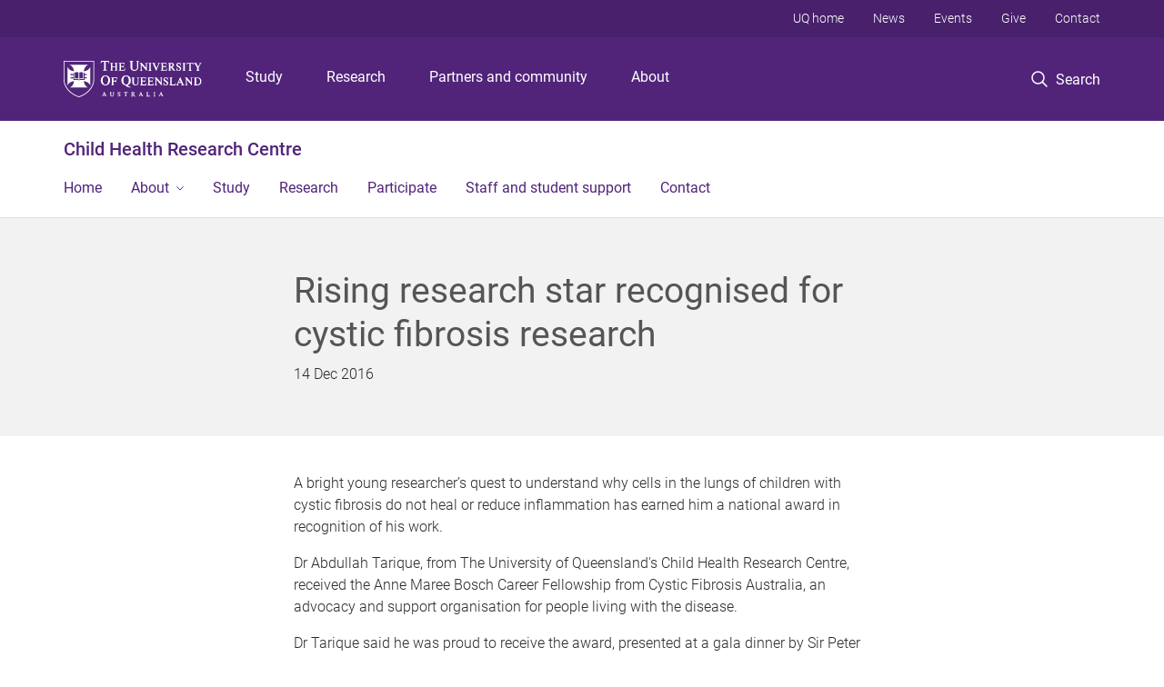

--- FILE ---
content_type: text/html; charset=utf-8
request_url: https://child-health-research.centre.uq.edu.au/article/2016/12/rising-research-star-recognised-cystic-fibrosis-research
body_size: 11165
content:
<!DOCTYPE html>
<!--[if lt IE 7]> <html class="lt-ie9 lt-ie8 lt-ie7" lang="en" dir="ltr"> <![endif]-->
<!--[if IE 7]> <html class="lte-ie7 lt-ie9 lt-ie8" lang="en" dir="ltr"> <![endif]-->
<!--[if IE 8]> <html class="lte-ie8 lt-ie9" lang="en" dir="ltr"> <![endif]-->
<!--[if lte IE 9]> <html class="lte-ie9" lang="en" dir="ltr"> <![endif]-->
<!--[if gt IE 9]><!--> <html xmlns="http://www.w3.org/1999/xhtml" lang="en" dir="ltr"> <!--<![endif]-->
<head>
  <meta http-equiv="Content-Type" content="text/html; charset=utf-8" />
<link rel="shortcut icon" href="https://child-health-research.centre.uq.edu.au/sites/all/themes/custom/uq_standard/favicon.ico" type="image/vnd.microsoft.icon" />
<meta name="viewport" content="width=device-width,initial-scale=1" />
<link rel="apple-touch-icon" href="https://static.uq.net.au/v4/logos/corporate/uq-apple-touch-icon.png" type="image/png" />
<meta name="generator" content="Drupal 7 (https://www.drupal.org)" />
<link rel="image_src" href="https://child-health-research.centre.uq.edu.au/files/3413/CF_113_email.jpg" />
<link rel="canonical" href="https://child-health-research.centre.uq.edu.au/article/2016/12/rising-research-star-recognised-cystic-fibrosis-research" />
<link rel="shortlink" href="https://child-health-research.centre.uq.edu.au/node/1796" />
<meta property="og:title" content="Rising research star recognised for cystic fibrosis research" />
<meta property="og:updated_time" content="2016-12-15T16:20:32+10:00" />
<meta property="og:image" content="https://child-health-research.centre.uq.edu.au/files/3413/CF_113_email.jpg" />
<meta property="og:image:url" content="https://child-health-research.centre.uq.edu.au/files/3413/CF_113_email.jpg" />
<meta property="og:image:secure_url" content="https://child-health-research.centre.uq.edu.au/files/3413/CF_113_email.jpg" />
<meta property="article:published_time" content="1481693400" />
<meta property="article:modified_time" content="2016-12-15T16:20:32+10:00" />
<meta name="msvalidate.01" content="1D347AB66A45715B5302E84A9FACA1F6" />
  <title>Rising research star recognised for cystic fibrosis research - Child Health Research Centre - University of Queensland</title>
  <style type="text/css" media="all">
@import url("https://child-health-research.centre.uq.edu.au/sites/all/libraries/chosen/chosen.css?t0lwx2");
@import url("https://child-health-research.centre.uq.edu.au/sites/all/modules/contrib/chosen/css/chosen-drupal.css?t0lwx2");
</style>
<style type="text/css" media="all">
@import url("https://child-health-research.centre.uq.edu.au/sites/all/modules/contrib/field_hidden/field_hidden.css?t0lwx2");
@import url("https://child-health-research.centre.uq.edu.au/sites/all/modules/custom/uq_components/core/uq_snippets/uq_snippets.css?t0lwx2");
@import url("https://child-health-research.centre.uq.edu.au/modules/user/user.css?t0lwx2");
@import url("https://child-health-research.centre.uq.edu.au/sites/all/modules/contrib/video_filter/video_filter.css?t0lwx2");
@import url("https://child-health-research.centre.uq.edu.au/sites/all/modules/custom/uq_components/components/uq_panel_feature/css/style.css?t0lwx2");
@import url("https://child-health-research.centre.uq.edu.au/sites/all/modules/contrib/ckeditor_image2/ckeditor_image2.theme.css?t0lwx2");
</style>
<style type="text/css" media="all">
@import url("https://child-health-research.centre.uq.edu.au/sites/all/modules/contrib/panels/css/panels.css?t0lwx2");
@import url("https://child-health-research.centre.uq.edu.au/sites/all/modules/contrib/flippy/flippy.css?t0lwx2");
</style>
<link type="text/css" rel="stylesheet" href="https://static.uq.net.au/v6/fonts/Roboto/roboto.css" media="all" />
<link type="text/css" rel="stylesheet" href="https://static.uq.net.au/latest/css/uqds_uq-standard.css?t0lwx2" media="all" />
<style type="text/css" media="all">
@import url("https://child-health-research.centre.uq.edu.au/sites/all/themes/custom/uq_standard/css/styles.css?t0lwx2");
</style>
<style type="text/css" media="print">
@import url("https://child-health-research.centre.uq.edu.au/sites/all/themes/custom/uq_standard/css/print.css?t0lwx2");
</style>
  <!--[if lt IE 9]>
  <script src="/sites/all/themes/custom/uq_standard/bower_components/html5shiv/dist/html5shiv.min.js"></script>
  <script src="/sites/all/themes/custom/uq_standard/bower_components/respond/dest/respond.min.js"></script>
  <![endif]-->
  <script type="text/javascript">
<!--//--><![CDATA[//><!--
(function(i,s,o,g,r,a,m){i["GoogleAnalyticsObject"]=r;i[r]=i[r]||function(){(i[r].q=i[r].q||[]).push(arguments)},i[r].l=1*new Date();a=s.createElement(o),m=s.getElementsByTagName(o)[0];a.async=1;a.src=g;m.parentNode.insertBefore(a,m)})(window,document,"script","https://www.google-analytics.com/analytics.js","ga");ga("create", "UA-1590516-1", {"cookieDomain":"auto"});ga("require", "linkid", "linkid.js");ga("set", "anonymizeIp", true);ga("send", "pageview");
//--><!]]>
</script>
</head>
<body class="html not-front not-logged-in no-sidebars page-node page-node- page-node-1796 node-type-uq-article article-page" >
  <div class="skip-link">
    <a href="#main-menu" tabindex="1" class="skip-link__link element-invisible element-focusable">Skip to menu</a>
    <a href="#main-content" class="skip-link__link element-invisible element-focusable">Skip to content</a>
    <a href="#site-footer" class="skip-link__link element-invisible element-focusable">Skip to footer</a>
  </div>
    <div class="region region-page-top">
    <noscript aria-hidden="true"><iframe src="https://www.googletagmanager.com/ns.html?id=GTM-NC7M38Q"
 height="0" width="0" style="display:none;visibility:hidden"></iframe></noscript>
  </div>
  
  

<header class="uq-header" data-gtm-category="Header">
  <div class="uq-header__container">
    <div class="uq-header__menu-toggle">
      <button type="button" class="nav-primary__toggle nav-primary__menu-toggle slide-menu__control"
        data-target="global-mobile-nav" data-action="toggle">Menu
      </button>
    </div>
    <div class="uq-header__logo">
      <a class="logo--large" href="https://www.uq.edu.au/">
        <img alt="The University of Queensland"
          src="https://static.uq.net.au/v11/logos/corporate/uq-logo--reversed.svg">
      </a>
    </div>
    <div class="uq-header__nav-primary" data-gtm-category="Primary header">
      <nav class="uq-header__nav-primary-container" aria-label="primary navigation">
        <ul class="uq-header__nav-primary-list">
                    <li class="uq-header__nav-primary-item"><a
              class="uq-header__nav-primary-link"
              href="https://study.uq.edu.au/"
              data-gtm-label="Study">Study</a>
            
          </li>
                    <li class="uq-header__nav-primary-item"><a
              class="uq-header__nav-primary-link"
              href="https://research.uq.edu.au/"
              data-gtm-label="Research">Research</a>
            
          </li>
                    <li class="uq-header__nav-primary-item"><a
              class="uq-header__nav-primary-link"
              href="https://partners-community.uq.edu.au"
              data-gtm-label="Partners and community">Partners and community</a>
            
          </li>
                    <li class="uq-header__nav-primary-item"><a
              class="uq-header__nav-primary-link"
              href="https://about.uq.edu.au/"
              data-gtm-label="About">About</a>
            
          </li>
                  </ul>
      </nav>
    </div>
    <div class="uq-header__search-toggle" data-gtm-category="Search">
      <button class="nav-primary__toggle nav-primary__search-toggle" data-gtm-action="Toggle">
        <div class="search-toggle__label">Search</div>
      </button>
    </div>
  </div>

  <!-- Mobile only navigation -->
  <nav class="slide-menu global-mobile-nav" id="global-mobile-nav" aria-label="primary navigation mobile">
    <div class="uq-site-header__title-container">
      <div class="uq-site-header__title-container__left">
        <a href="/" class="uq-site-header__title">Child Health Research Centre</a>
      </div>
    </div>
    <ul>
      <!-- site specific navigation -->
              <li data-gtm-category="Main navigation">
          <a href="/home" class="slide-menu__control"
            data-gtm-category="UQ Header"
            data-gtm-label="Home"
            aria-haspopup="true"
            aria-expanded="false"
            >
            Home          </a>
                    </li>
              <li data-gtm-category="Main navigation">
          <a href="/about-our-centre" class="slide-menu__control"
            data-gtm-category="UQ Header"
            data-gtm-label="About"
            aria-haspopup="true"
            aria-expanded="false"
            >
            About          </a>
                          <ul>
                                                <li class='first__overview'>
                  <a href="/about-our-centre" class="global-mobile-nav__audience-link slide-menu__control"
                      data-gtm-category="UQ Header"
                      data-gtm-label="About"
                      >
                      About                    </a>
                  </li>
                                                                              <li>
                        <a
                          href="/team/our-people"
                          data-gtm-label="Our people > Our people"
                        >
                          Our people                        </a>
                      </li>
                                                                              <li>
                        <a
                          href="/give"
                          data-gtm-label="Give > Give"
                        >
                          Give                        </a>
                      </li>
                                                                              <li>
                        <a
                          href="/events"
                          data-gtm-label="Events > Events"
                        >
                          Events                        </a>
                      </li>
                                                                              <li>
                        <a
                          href="/news"
                          data-gtm-label="News > News"
                        >
                          News                        </a>
                      </li>
                                                                              <li>
                        <a
                          href="/about-our-centre/services-and-facilities"
                          data-gtm-label="Services and facilities > Services and facilities"
                        >
                          Services and facilities                        </a>
                      </li>
                                                                                                                          </ul>
                    </li>
              <li data-gtm-category="Main navigation">
          <a href="/study-chrc" class="slide-menu__control"
            data-gtm-category="UQ Header"
            data-gtm-label="Study"
            aria-haspopup="true"
            aria-expanded="false"
            >
            Study          </a>
                    </li>
              <li data-gtm-category="Main navigation">
          <a href="/research" class="slide-menu__control"
            data-gtm-category="UQ Header"
            data-gtm-label="Research"
            aria-haspopup="true"
            aria-expanded="false"
            >
            Research          </a>
                    </li>
              <li data-gtm-category="Main navigation">
          <a href="https://child-health-research.centre.uq.edu.au/participate" class="slide-menu__control"
            data-gtm-category="UQ Header"
            data-gtm-label="Participate"
            aria-haspopup="true"
            aria-expanded="false"
            >
            Participate          </a>
                    </li>
              <li data-gtm-category="Main navigation">
          <a href="/staff-and-student-support" class="slide-menu__control"
            data-gtm-category="UQ Header"
            data-gtm-label="Staff and student support"
            aria-haspopup="true"
            aria-expanded="false"
            >
            Staff and student support          </a>
                    </li>
              <li data-gtm-category="Main navigation">
          <a href="/contact" class="slide-menu__control"
            data-gtm-category="UQ Header"
            data-gtm-label="Contact"
            aria-haspopup="true"
            aria-expanded="false"
            >
            Contact          </a>
                    </li>
            <!-- END : site specific navigation -->
            <li class="uq-header__newglobal-nav-item" data-gtm-category="Primary header">
        <a class="uq-header__newglobal-nav-link slide-menu__control"
          href="https://study.uq.edu.au/">Study</a>
              </li>
            <li class="uq-header__newglobal-nav-item" data-gtm-category="Primary header">
        <a class="uq-header__newglobal-nav-link slide-menu__control"
          href="https://research.uq.edu.au/">Research</a>
              </li>
            <li class="uq-header__newglobal-nav-item" data-gtm-category="Primary header">
        <a class="uq-header__newglobal-nav-link slide-menu__control"
          href="https://partners-community.uq.edu.au">Partners and community</a>
              </li>
            <li class="uq-header__newglobal-nav-item" data-gtm-category="Primary header">
        <a class="uq-header__newglobal-nav-link slide-menu__control"
          href="https://about.uq.edu.au/">About</a>
              </li>
                  <li class="uq-header__nav-secondary-item" data-gtm-category="Secondary header">
        <a class="uq-header__nav-secondary-link" href="https://www.uq.edu.au/">UQ home</a>
      </li>
            <li class="uq-header__nav-secondary-item" data-gtm-category="Secondary header">
        <a class="uq-header__nav-secondary-link" href="https://www.uq.edu.au/news/">News</a>
      </li>
            <li class="uq-header__nav-secondary-item" data-gtm-category="Secondary header">
        <a class="uq-header__nav-secondary-link" href="https://www.uq.edu.au/uq-events">Events</a>
      </li>
            <li class="uq-header__nav-secondary-item" data-gtm-category="Secondary header">
        <a class="uq-header__nav-secondary-link" href="https://alumni.uq.edu.au/giving/">Give</a>
      </li>
            <li class="uq-header__nav-secondary-item" data-gtm-category="Secondary header">
        <a class="uq-header__nav-secondary-link" href="https://contacts.uq.edu.au/">Contact</a>
      </li>
          </ul>
  </nav>
  <div class="uq-header__search" data-gtm-category="Search">
    <div class="uq-header__search-container">
      <form action="https://search.uq.edu.au/" method="get" data-gtm-action="Text search" data-gtm-form-action="">
        <fieldset>
          <div class="uq-header__search-query">
            <label for="edit-q" class="visually-hidden uq-header__search-query-label">Search term</label>
            <input type="text" id="edit-q" name="q" value="" maxlength="128" placeholder="Search by keyword" class="uq-header__search-query-input" data-gtm-trigger="change" data-gtm-form-search="">
            <span class="uq-header__search-query-button">
              <input type="submit" name="op" value="Search" class="uq-header__search-query-submit" data-gtm-trigger="click">
            </span>

                        <input type="hidden" value="https://child-health-research.centre.uq.edu.au" name="as_sitesearch" id="edit-as_sitesearch-on">
          </div>
        </fieldset>
      </form>
    </div>
  </div>
  <div class="uq-header__nav-secondary">
    <nav class="uq-header__nav-secondary-container">
      <ul class="uq-header__nav-secondary-list">
                <li class="uq-header__nav-secondary-item">
          <a
            href="https://www.uq.edu.au/"
            class="uq-header__nav-secondary-link"
            data-gtm-category="Secondary header"
            data-gtm-label="UQ home"
          >
            UQ home          </a>
        </li>
                <li class="uq-header__nav-secondary-item">
          <a
            href="https://www.uq.edu.au/news/"
            class="uq-header__nav-secondary-link"
            data-gtm-category="Secondary header"
            data-gtm-label="News"
          >
            News          </a>
        </li>
                <li class="uq-header__nav-secondary-item">
          <a
            href="https://www.uq.edu.au/uq-events"
            class="uq-header__nav-secondary-link"
            data-gtm-category="Secondary header"
            data-gtm-label="Events"
          >
            Events          </a>
        </li>
                <li class="uq-header__nav-secondary-item">
          <a
            href="https://alumni.uq.edu.au/giving/"
            class="uq-header__nav-secondary-link"
            data-gtm-category="Secondary header"
            data-gtm-label="Give"
          >
            Give          </a>
        </li>
                <li class="uq-header__nav-secondary-item">
          <a
            href="https://contacts.uq.edu.au/"
            class="uq-header__nav-secondary-link"
            data-gtm-category="Secondary header"
            data-gtm-label="Contact"
          >
            Contact          </a>
        </li>
              </ul>
    </nav>
  </div>
</header>

  <div class="uq-site-header">
  <div class="uq-site-header__title-container">
    <div class="uq-site-header__title-container__left">
      <a href="/" class="uq-site-header__title">Child Health Research Centre</a>
    </div>
    <div class="uq-site-header__title-container__right">
      <button class="uq-site-header__navigation-toggle jsNavToggle" data-gtm-action="Toggle">Menu</button>
    </div>
  </div>
  <div class="uq-site-header__navigation-container">
    <nav class="uq-site-header__navigation" aria-label="Site navigation" id="jsNav">
      <ul class="uq-site-header__navigation__list uq-site-header__navigation__list--level-1">
                <li class="uq-site-header__navigation__list-item
                            ">
          <a href="/home" aria-haspopup="true" aria-expanded="false"
            class="uq-site-header__navigation__list-link">
            Home          </a>
                  </li>
                <li class="uq-site-header__navigation__list-item
              uq-site-header__navigation__list-item--has-subnav              ">
          <a href="/about-our-centre" aria-haspopup="true" aria-expanded="false"
            class="uq-site-header__navigation__list-link">
            About          </a>
                    <button class="uq-site-header__navigation__sub-toggle" data-gtm-action="Toggle"><span
              class="visually-hidden">Show About sub-navigation</span></button>
          <ul class="uq-site-header__navigation__list uq-site-header__navigation__list--level-2"
            aria-label="Study sub-navigation">
                                          <li class="uq-site-header__navigation__list-item">
                  <a href="/team/our-people">
                    Our people                  </a>
                </li>
                                                        <li class="uq-site-header__navigation__list-item">
                  <a href="/give">
                    Give                  </a>
                </li>
                                                        <li class="uq-site-header__navigation__list-item">
                  <a href="/events">
                    Events                  </a>
                </li>
                                                        <li class="uq-site-header__navigation__list-item">
                  <a href="/news">
                    News                  </a>
                </li>
                                                        <li class="uq-site-header__navigation__list-item">
                  <a href="/about-our-centre/services-and-facilities">
                    Services and facilities                  </a>
                </li>
                                                                                        </ul>
                  </li>
                <li class="uq-site-header__navigation__list-item
                            ">
          <a href="/study-chrc" aria-haspopup="true" aria-expanded="false"
            class="uq-site-header__navigation__list-link">
            Study          </a>
                  </li>
                <li class="uq-site-header__navigation__list-item
                            ">
          <a href="/research" aria-haspopup="true" aria-expanded="false"
            class="uq-site-header__navigation__list-link">
            Research          </a>
                  </li>
                <li class="uq-site-header__navigation__list-item
                            ">
          <a href="https://child-health-research.centre.uq.edu.au/participate" aria-haspopup="true" aria-expanded="false"
            class="uq-site-header__navigation__list-link">
            Participate          </a>
                  </li>
                <li class="uq-site-header__navigation__list-item
                            ">
          <a href="/staff-and-student-support" aria-haspopup="true" aria-expanded="false"
            class="uq-site-header__navigation__list-link">
            Staff and student support          </a>
                  </li>
                <li class="uq-site-header__navigation__list-item
                            ">
          <a href="/contact" aria-haspopup="true" aria-expanded="false"
            class="uq-site-header__navigation__list-link">
            Contact          </a>
                  </li>
              </ul>
    </nav>
  </div>
</div>

<div class="page">
  
  
    <a id="main-content"></a>
  <div class="page__content clearfix">
      <div class="region region-content">
    <div id="block-system-main" class="block block-system">

    
  <div class="content" class="block__content">
      <div class="layout-region__top">
    <div class="panel-pane pane-panels-mini pane-article-header article__header"  >
  
    

<div class="panel-pane__content">
  
  <div class="row">
    <div class="layout-region__main large-7 large-centered medium-10 medium-centered columns"><h1 class="article__title">Rising research star recognised for cystic fibrosis research</h1>
<div class="panel-separator"></div><div class="panel-pane pane-entity-field pane-node-field-uq-publish-date"  >
  
    

<div class="panel-pane__content">
  <div class="field field-name-field-uq-publish-date field-type-datestamp field-label-hidden"><div class="field-items"><div class="field-item even"><span class="date-display-single">14 Dec 2016</span></div></div></div></div>


</div>
</div>
  </div>

</div>


</div>
  </div>

  <div class="row">
    <div class="layout-region__main large-7 large-centered medium-10 medium-centered columns"><div class="panel-pane pane-entity-field pane-node-field-uq-article-body article__body"  >
  
    

<div class="panel-pane__content">
  <div class="field field-name-field-uq-article-body field-type-text-long field-label-hidden"><div class="field-items"><div class="field-item even"><p>A bright young researcher’s quest to understand why cells in the lungs of children with cystic fibrosis do not heal or reduce inflammation has earned him a national award in recognition of his work.</p>

<p>Dr Abdullah Tarique, from The University of Queensland's Child Health Research Centre, received the Anne Maree Bosch Career Fellowship from Cystic Fibrosis Australia, an advocacy and support organisation for people living with the disease.</p>

<p>Dr Tarique said he was proud to receive the award, presented at a gala dinner by Sir Peter Cosgrove, Governor General and patron of Cystic Fibrosis Australia.</p>

<p>“Ann Maree Bosch was a dedicated coordinator at Cystic Fibrosis Australia who passed away last March and her family made the decision to honour her memory by supporting young researchers conducting work in the field of cystic fibrosis,” Dr Tarique said.</p>

<p>“Given its significance, it’s an incredible honour to be the recipient of the inaugural award. “</p>

<p>Dr Tarique said the support would allow him to expand on his PhD, which showed that anti-inflammatory and wound repairing white cells (known as M2 macrophages) are absent in the lung tissue of children with cystic fibrosis.</p>

<p>“Cystic fibrosis is characterised by chronic inflammation in the lungs and the absence of M2 macrophages explains why inflammation in cystic fibrosis is never ending and why the wounds of CF lungs never heal,” he said.</p>

<p>“My current research seeks to understand the molecular defects that lead to the absence of anti-inflammatory and wound repairing M2 macrophages in CF.</p>

<p>“We hope that this information will help us to develop therapies to prevent and treat inflammation and lung scarring and ensure children with cystic fibrosis can look forward to better health outcomes in the future.”</p>

<p> </p>

<figure class="image" style="float:left"><img alt="" height="800" src="/files/3413/CF_113_email.jpg" width="1200" />
	<figcaption>Dr Tarique (centre), is presented his award by Sir Peter Cosgrove (right), Governor General of Australia.</figcaption>
</figure>

<p> </p>
</div></div></div></div>


</div>
<div class="panel-separator"></div><div class="panel-pane pane-views-panes pane-vertical-content-list-vertical-list-pane-compact article__latest-articles"  >
  
      <div class="panel-pane__title">
    <h2 class="pane-title">
    Latest  </h2>
</div>
  

<div class="panel-pane__content">
  <div class="view view-vertical-content-list view-id-vertical_content_list view-display-id-vertical_list_pane__compact view-dom-id-1ba22e72439ec0768a5f8eae8fa4a7a8" data-equalizer="">
        
  
  
      <div class="view-content">
          <ul class="vertical-list vertical-list--ruled">          <li class="vertical-list__item">  <div class="article--compact">
    <div class="article article--has-image">
      <div class="article__wrapper">
                  <div class="article__media">
            <div class="article__teaser-image">
              <img src="https://child-health-research.centre.uq.edu.au/sites/default/files/styles/uq_core_small_square/public/ckfinder/images/AdobeStock_289086103%20web.jpg?itok=UfDYxPyg" width="240" height="240" alt="Why make sleep a priority for children? " title="Why make sleep a priority for children? " />            </div>
          </div>
                <div class="article__content" data-equalizer-watch>
          <h3 class="article__title">
            <a href="/article/2025/03/why-make-sleep-priority-children%C2%A0">
              Why make sleep a priority for children?             </a>
          </h3>
                      <span class="article__publish-date">
              <span class="date-display-single">14 March 2025</span>            </span>
                  </div>
      </div>
    </div>
  </div>
</li>
          <li class="vertical-list__item">  <div class="article--compact">
    <div class="article article--has-image">
      <div class="article__wrapper">
                  <div class="article__media">
            <div class="article__teaser-image">
              <img src="https://child-health-research.centre.uq.edu.au/sites/default/files/styles/uq_core_small_square/public/ckfinder/images/HMBS%20Indigenous%20Asthma.png?itok=474hahm2" width="240" height="240" alt="" />            </div>
          </div>
                <div class="article__content" data-equalizer-watch>
          <h3 class="article__title">
            <a href="/article/2025/03/indigenous-australians-bear-disproportionate-burden-allergy-related-illness">
              Indigenous Australians bear disproportionate burden of allergy-related illness            </a>
          </h3>
                      <span class="article__publish-date">
              <span class="date-display-single">5 March 2025</span>            </span>
                  </div>
      </div>
    </div>
  </div>
</li>
          <li class="vertical-list__item">  <div class="article--compact">
    <div class="article article--has-image">
      <div class="article__wrapper">
                  <div class="article__media">
            <div class="article__teaser-image">
              <img src="https://child-health-research.centre.uq.edu.au/sites/default/files/styles/uq_core_small_square/public/ckfinder/images/image%20%284%29.jpg?itok=72Ra9Ll-" width="240" height="240" alt="" />            </div>
          </div>
                <div class="article__content" data-equalizer-watch>
          <h3 class="article__title">
            <a href="/article/2025/02/culturally-unsafe-healthcare-putting-indigenous-youth-risk">
              ‘Culturally unsafe’ healthcare putting Indigenous youth at risk            </a>
          </h3>
                      <span class="article__publish-date">
              <span class="date-display-single">25 February 2025</span>            </span>
                  </div>
      </div>
    </div>
  </div>
</li>
      </ul>    </div>
  
  
  
  
  
  
</div></div>


</div>
</div>
  </div>

  <div class="layout-region__bottom">
    <div  class="section section--shaded section--centered article__pager section--new-a5d841e6-1e2e-475f-9a22-ac7a3d25aeed">
    <div class="section__container">
        <div class="section__content">
      <ul class="flippy">
          
    <li class="prev">
              <a href="/article/2016/12/strength-training-improves-muscle-performance-those-cerebral-palsy" title="Strength training improves muscle performance for those with...">Strength training improves muscle performance for those with...</a>          </li>
          
    <li class="next">
              <a href="/article/2017/02/research-aims-better-treatments-children-rare-disease" title="Research aims for better treatments for children with rare d...">Research aims for better treatments for children with rare d...</a>          </li>
  </ul>

    </div>

      </div>
</div>
  </div>
  </div>
</div>
  </div>
  </div>
  </div>

  
<footer class="uq-footer" data-gtm-category="Footer">
  <div class="uq-acknowledgement uq-acknowledgement--large">
    <div class="uq-acknowledgement__content">
      <div class="uq-acknowledgement__text">
        UQ acknowledges the Traditional Owners and their custodianship of the lands on which UQ is situated. &mdash; <a href="https://about.uq.edu.au/reconciliation" class="uq-acknowledgement__link">Reconciliation at UQ</a>
      </div>
    </div>
  </div>
  <div class="uq-footer__container">
    <nav class="uq-footer__navigation uq-footer--desktop" aria-label="footer navigation">
      <ul class="uq-footer__navigation-list uq-footer__navigation-level-1">
                <li class="uq-footer__navigation-item">
          <h2 class="uq-footer__navigation-title">Media</h2>
          <ul class="uq-footer__navigation-list uq-footer__navigation-level-2">
                        <li class="uq-footer__navigation-item">
              <a href="https://www.uq.edu.au/news/contacts" class="uq-footer__navigation-link">Media team contacts</a>
            </li>
                        <li class="uq-footer__navigation-item">
              <a href="https://about.uq.edu.au/experts" class="uq-footer__navigation-link">Find a subject matter expert</a>
            </li>
                        <li class="uq-footer__navigation-item">
              <a href="https://www.uq.edu.au/news/" class="uq-footer__navigation-link">UQ news</a>
            </li>
                      </ul>
        </li>
                <li class="uq-footer__navigation-item">
          <h2 class="uq-footer__navigation-title">Working at UQ</h2>
          <ul class="uq-footer__navigation-list uq-footer__navigation-level-2">
                        <li class="uq-footer__navigation-item">
              <a href="https://staff.uq.edu.au" class="uq-footer__navigation-link">Current staff</a>
            </li>
                        <li class="uq-footer__navigation-item">
              <a href="https://about.uq.edu.au/careers" class="uq-footer__navigation-link">Careers at UQ</a>
            </li>
                        <li class="uq-footer__navigation-item">
              <a href="https://about.uq.edu.au/strategic-plan" class="uq-footer__navigation-link">Strategic plan</a>
            </li>
                        <li class="uq-footer__navigation-item">
              <a href="https://staff.uq.edu.au/information-and-services/health-safety-wellbeing" class="uq-footer__navigation-link">Staff support</a>
            </li>
                        <li class="uq-footer__navigation-item">
              <a href="https://staff.uq.edu.au/information-and-services/information-technology/it-support" class="uq-footer__navigation-link">IT support for staff</a>
            </li>
                      </ul>
        </li>
                <li class="uq-footer__navigation-item">
          <h2 class="uq-footer__navigation-title">Current students</h2>
          <ul class="uq-footer__navigation-list uq-footer__navigation-level-2">
                        <li class="uq-footer__navigation-item">
              <a href="https://my.uq.edu.au" class="uq-footer__navigation-link">my.UQ</a>
            </li>
                        <li class="uq-footer__navigation-item">
              <a href="https://programs-courses.uq.edu.au" class="uq-footer__navigation-link">Programs and courses</a>
            </li>
                        <li class="uq-footer__navigation-item">
              <a href="https://about.uq.edu.au/academic-calendar" class="uq-footer__navigation-link">Key dates</a>
            </li>
                        <li class="uq-footer__navigation-item">
              <a href="https://my.uq.edu.au/student-support" class="uq-footer__navigation-link">Student support</a>
            </li>
                        <li class="uq-footer__navigation-item">
              <a href="https://my.uq.edu.au/information-and-services/information-technology/student-it-support" class="uq-footer__navigation-link">IT support for students</a>
            </li>
                      </ul>
        </li>
                <li class="uq-footer__navigation-item">
          <h2 class="uq-footer__navigation-title">Library</h2>
          <ul class="uq-footer__navigation-list uq-footer__navigation-level-2">
                        <li class="uq-footer__navigation-item">
              <a href="https://www.library.uq.edu.au/" class="uq-footer__navigation-link">Library</a>
            </li>
                        <li class="uq-footer__navigation-item">
              <a href="https://web.library.uq.edu.au/study-and-learning-support" class="uq-footer__navigation-link">Study and learning support</a>
            </li>
                        <li class="uq-footer__navigation-item">
              <a href="https://web.library.uq.edu.au/research-and-publish" class="uq-footer__navigation-link">Research and publish</a>
            </li>
                        <li class="uq-footer__navigation-item">
              <a href="https://web.library.uq.edu.au/visit" class="uq-footer__navigation-link">Visit</a>
            </li>
                      </ul>
        </li>
                <li class="uq-footer__navigation-item">
          <h2 class="uq-footer__navigation-title">Contact</h2>
          <ul class="uq-footer__navigation-list uq-footer__navigation-level-2">
                        <li class="uq-footer__navigation-item">
              <a href="https://contacts.uq.edu.au/contacts" class="uq-footer__navigation-link">Contact UQ</a>
            </li>
                        <li class="uq-footer__navigation-item">
              <a href="https://www.uq.edu.au/complaints-appeals/" class="uq-footer__navigation-link">Make a complaint</a>
            </li>
                        <li class="uq-footer__navigation-item">
              <a href="https://about.uq.edu.au/faculties-schools-institutes-centres" class="uq-footer__navigation-link">Faculties, schools, institutes and centres</a>
            </li>
                        <li class="uq-footer__navigation-item">
              <a href="https://organisation.about.uq.edu.au" class="uq-footer__navigation-link">Divisions and departments</a>
            </li>
                        <li class="uq-footer__navigation-item">
              <a href="https://campuses.uq.edu.au/" class="uq-footer__navigation-link">Campuses, maps and transport</a>
            </li>
                      </ul>
        </li>
              </ul>
    </nav>

    <!-- Mobile Footer Navigation-->
    <nav class="uq-footer__navigation uq-footer--mobile" aria-label="footer navigation mobile">
      <ul class="uq-accordion uq-footer__navigation-list uq-footer__navigation-level-1">
                <li class="uq-accordion__item uq-footer__navigation-item">
          <button class="uq-accordion__toggle uq-footer__navigation-toggle" data-gtm-action="Toggle">Media</button>
          <ul class="uq-accordion__content uq-footer__navigation-list uq-footer__navigation-level-2">
                        <li class="uq-footer__navigation-item">
              <a href="https://www.uq.edu.au/news/contacts" class="uq-footer__navigation-link">Media team contacts</a>
            </li>
                        <li class="uq-footer__navigation-item">
              <a href="https://about.uq.edu.au/experts" class="uq-footer__navigation-link">Find a subject matter expert</a>
            </li>
                        <li class="uq-footer__navigation-item">
              <a href="https://www.uq.edu.au/news/" class="uq-footer__navigation-link">UQ news</a>
            </li>
                      </ul>
        </li>
                <li class="uq-accordion__item uq-footer__navigation-item">
          <button class="uq-accordion__toggle uq-footer__navigation-toggle" data-gtm-action="Toggle">Working at UQ</button>
          <ul class="uq-accordion__content uq-footer__navigation-list uq-footer__navigation-level-2">
                        <li class="uq-footer__navigation-item">
              <a href="https://staff.uq.edu.au" class="uq-footer__navigation-link">Current staff</a>
            </li>
                        <li class="uq-footer__navigation-item">
              <a href="https://about.uq.edu.au/careers" class="uq-footer__navigation-link">Careers at UQ</a>
            </li>
                        <li class="uq-footer__navigation-item">
              <a href="https://about.uq.edu.au/strategic-plan" class="uq-footer__navigation-link">Strategic plan</a>
            </li>
                        <li class="uq-footer__navigation-item">
              <a href="https://staff.uq.edu.au/information-and-services/health-safety-wellbeing" class="uq-footer__navigation-link">Staff support</a>
            </li>
                        <li class="uq-footer__navigation-item">
              <a href="https://staff.uq.edu.au/information-and-services/information-technology/it-support" class="uq-footer__navigation-link">IT support for staff</a>
            </li>
                      </ul>
        </li>
                <li class="uq-accordion__item uq-footer__navigation-item">
          <button class="uq-accordion__toggle uq-footer__navigation-toggle" data-gtm-action="Toggle">Current students</button>
          <ul class="uq-accordion__content uq-footer__navigation-list uq-footer__navigation-level-2">
                        <li class="uq-footer__navigation-item">
              <a href="https://my.uq.edu.au" class="uq-footer__navigation-link">my.UQ</a>
            </li>
                        <li class="uq-footer__navigation-item">
              <a href="https://programs-courses.uq.edu.au" class="uq-footer__navigation-link">Programs and courses</a>
            </li>
                        <li class="uq-footer__navigation-item">
              <a href="https://about.uq.edu.au/academic-calendar" class="uq-footer__navigation-link">Key dates</a>
            </li>
                        <li class="uq-footer__navigation-item">
              <a href="https://my.uq.edu.au/student-support" class="uq-footer__navigation-link">Student support</a>
            </li>
                        <li class="uq-footer__navigation-item">
              <a href="https://my.uq.edu.au/information-and-services/information-technology/student-it-support" class="uq-footer__navigation-link">IT support for students</a>
            </li>
                      </ul>
        </li>
                <li class="uq-accordion__item uq-footer__navigation-item">
          <button class="uq-accordion__toggle uq-footer__navigation-toggle" data-gtm-action="Toggle">Library</button>
          <ul class="uq-accordion__content uq-footer__navigation-list uq-footer__navigation-level-2">
                        <li class="uq-footer__navigation-item">
              <a href="https://www.library.uq.edu.au/" class="uq-footer__navigation-link">Library</a>
            </li>
                        <li class="uq-footer__navigation-item">
              <a href="https://web.library.uq.edu.au/study-and-learning-support" class="uq-footer__navigation-link">Study and learning support</a>
            </li>
                        <li class="uq-footer__navigation-item">
              <a href="https://web.library.uq.edu.au/research-and-publish" class="uq-footer__navigation-link">Research and publish</a>
            </li>
                        <li class="uq-footer__navigation-item">
              <a href="https://web.library.uq.edu.au/visit" class="uq-footer__navigation-link">Visit</a>
            </li>
                      </ul>
        </li>
                <li class="uq-accordion__item uq-footer__navigation-item">
          <button class="uq-accordion__toggle uq-footer__navigation-toggle" data-gtm-action="Toggle">Contact</button>
          <ul class="uq-accordion__content uq-footer__navigation-list uq-footer__navigation-level-2">
                        <li class="uq-footer__navigation-item">
              <a href="https://contacts.uq.edu.au/contacts" class="uq-footer__navigation-link">Contact UQ</a>
            </li>
                        <li class="uq-footer__navigation-item">
              <a href="https://www.uq.edu.au/complaints-appeals/" class="uq-footer__navigation-link">Make a complaint</a>
            </li>
                        <li class="uq-footer__navigation-item">
              <a href="https://about.uq.edu.au/faculties-schools-institutes-centres" class="uq-footer__navigation-link">Faculties, schools, institutes and centres</a>
            </li>
                        <li class="uq-footer__navigation-item">
              <a href="https://organisation.about.uq.edu.au" class="uq-footer__navigation-link">Divisions and departments</a>
            </li>
                        <li class="uq-footer__navigation-item">
              <a href="https://campuses.uq.edu.au/" class="uq-footer__navigation-link">Campuses, maps and transport</a>
            </li>
                      </ul>
        </li>
              </ul>
    </nav>
    <!-- Footer contact details -->
    <div class="uq-footer__contact">
      <nav class="uq-footer__contact-item" aria-label="Social Media" data-gtm-category="Social share link">
        <ul class="uq-footer__footer-list uq-footer__contact-social" >
          <li class="uq-footer__footer-item"><a href="https://www.facebook.com/uniofqld"
                                                class="uq-footer__meta-icons--facebook uq-footer__meta-icons"
                                                data-gtm-label="Facebook" aria-label="Facebook"></a></li>
          <li class="uq-footer__footer-item"><a href="https://www.linkedin.com/school/university-of-queensland"
                                                class="uq-footer__meta-icons--linkedin uq-footer__meta-icons"
                                                data-gtm-label="Linkedin" aria-label="Linkedin"></a></li>
                                                <li class="uq-footer__footer-item"><a href="https://x.com/uq_news" class="uq-footer__meta-icons--twitter uq-footer__meta-icons" aria-label="Follow us on X" data-gtm-label="Follow us on X"></a></li>
          <li class="uq-footer__footer-item"><a href="https://www.youtube.com/user/universityqueensland"
                                                class="uq-footer__meta-icons--youtube uq-footer__meta-icons"
                                                data-gtm-label="Youtube" aria-label="Youtube"></a></li>
          <li class="uq-footer__footer-item"><a href="https://instagram.com/uniofqld"
                                                class="uq-footer__meta-icons--instagram uq-footer__meta-icons"
                                                data-gtm-label="Instagram" aria-label="Instagram"></a></li>
          <li class="uq-footer__footer-item"><a href="https://www.tiktok.com/@uniofqld"
                                                class="uq-footer__meta-icons--tiktok uq-footer__meta-icons"
                                                data-gtm-label="TikTok" aria-label="TikTok"></a></li>
        </ul>
      </nav>
      <div class="uq-footer__contact-item uq-footer__contact-login">
                <a href="/saml_login?destination=node/1796" class="uq-footer__link" rel="nofollow">Web login</a>      </div>

    </div>
    <nav class="uq-footer__meta" aria-label="Business meta">
      <ul class="uq-footer__footer-list">
        <li class="uq-footer__footer-item">&copy; The University of Queensland</li>
        <li class="uq-footer__footer-item"><abbr title="Australian Business Number">ABN</abbr>: 63 942 912 684</li>
        <li class="uq-footer__footer-item"><abbr title="Commonwealth Register of Institutions and Courses for Overseas Students">CRICOS</abbr>: <a class="uq-footer__link" href="https://www.uq.edu.au/about/cricos-link" rel="external" data-gtm-label="CRICOS 00025B">00025B</a></li>
        <li class="uq-footer__footer-item"><abbr title="Tertiary Education Quality and Standards Agency">TEQSA</abbr>: <a class="uq-footer__link" href="https://www.teqsa.gov.au/national-register/provider/university-queensland" rel="external" data-gtm-label="TEQSA PRV12080">PRV12080</a></li>
      </ul>
    </nav>
    <nav class="uq-footer__footer" aria-label="Terms and conditions">
      <ul class="uq-footer__footer-list">
        <li class="uq-footer__footer-item">
          <a href="https://www.uq.edu.au/legal/copyright-privacy-disclaimer/" class="uq-footer__link">Copyright, privacy and disclaimer</a>
        </li>
        <li class="uq-footer__footer-item">
          <a href="https://uq.edu.au/accessibility/" class="uq-footer__link">Accessibility</a>
        </li>
        <li class="uq-footer__footer-item">
          <a href="https://www.uq.edu.au/rti/" class="uq-footer__link">Right to information</a>
        </li>
        <li class="uq-footer__footer-menu__item">
          <a href="https://my.uq.edu.au/feedback?r=https://child-health-research.centre.uq.edu.au/article/2016/12/rising-research-star-recognised-cystic-fibrosis-research" class="uq-footer__link">Feedback</a>
        </li>
      </ul>
    </nav>
  </div>
</footer>  <script type="text/javascript">
<!--//--><![CDATA[//><!--
(function(w,d,s,l,i){

  w[l]=w[l]||[];
  w[l].push({'gtm.start':new Date().getTime(),event:'gtm.js'});
  var f=d.getElementsByTagName(s)[0];
  var j=d.createElement(s);
  var dl=l!='dataLayer'?'&l='+l:'';
  j.src='https://www.googletagmanager.com/gtm.js?id='+i+dl+'';
  j.async=true;
  f.parentNode.insertBefore(j,f);

})(window,document,'script','dataLayer','GTM-NC7M38Q');
//--><!]]>
</script>
<script type="text/javascript" src="https://child-health-research.centre.uq.edu.au/sites/all/modules/contrib/jquery_update/replace/jquery/2.2/jquery.min.js?v=2.2.4"></script>
<script type="text/javascript" src="https://child-health-research.centre.uq.edu.au/misc/jquery-extend-3.4.0.js?v=2.2.4"></script>
<script type="text/javascript" src="https://child-health-research.centre.uq.edu.au/misc/jquery-html-prefilter-3.5.0-backport.js?v=2.2.4"></script>
<script type="text/javascript" src="https://child-health-research.centre.uq.edu.au/misc/jquery.once.js?v=1.2"></script>
<script type="text/javascript" src="https://child-health-research.centre.uq.edu.au/misc/drupal.js?t0lwx2"></script>
<script type="text/javascript" src="https://child-health-research.centre.uq.edu.au/sites/all/modules/contrib/jquery_update/js/jquery_browser.js?v=0.0.1"></script>
<script type="text/javascript" src="https://child-health-research.centre.uq.edu.au/sites/all/modules/contrib/jquery_update/replace/ui/external/jquery.cookie.js?v=67fb34f6a866c40d0570"></script>
<script type="text/javascript" src="https://child-health-research.centre.uq.edu.au/sites/all/modules/contrib/jquery_update/replace/jquery.form/4/jquery.form.min.js?v=4.2.1"></script>
<script type="text/javascript" src="https://child-health-research.centre.uq.edu.au/sites/all/libraries/chosen/chosen.jquery.min.js?v=1.1.0"></script>
<script type="text/javascript" src="https://child-health-research.centre.uq.edu.au/misc/form-single-submit.js?v=7.103"></script>
<script type="text/javascript" src="https://child-health-research.centre.uq.edu.au/misc/ajax.js?v=7.103"></script>
<script type="text/javascript" src="https://child-health-research.centre.uq.edu.au/sites/all/modules/contrib/jquery_update/js/jquery_update.js?v=0.0.1"></script>
<script type="text/javascript" src="https://child-health-research.centre.uq.edu.au/sites/all/modules/custom/uq_components/components/uq_panel_feature/js/contextual-cog.js?t0lwx2"></script>
<script type="text/javascript" src="https://static.uq.net.au/latest/js/slide-menu.js?t0lwx2"></script>
<script type="text/javascript" src="https://static.uq.net.au/latest/js/uqds.min.js?t0lwx2"></script>
<script type="text/javascript" src="https://static.uq.net.au/latest/js/uqds_header.js?t0lwx2"></script>
<script type="text/javascript" src="https://child-health-research.centre.uq.edu.au/sites/all/modules/contrib/views/js/base.js?t0lwx2"></script>
<script type="text/javascript" src="https://child-health-research.centre.uq.edu.au/misc/progress.js?v=7.103"></script>
<script type="text/javascript" src="https://child-health-research.centre.uq.edu.au/sites/all/modules/contrib/views/js/ajax_view.js?t0lwx2"></script>
<script type="text/javascript" src="https://child-health-research.centre.uq.edu.au/sites/all/modules/contrib/google_analytics/googleanalytics.js?t0lwx2"></script>
<script type="text/javascript" src="https://child-health-research.centre.uq.edu.au/sites/all/modules/custom/uq_eloqua/uq_eloqua.js?t0lwx2"></script>
<script type="text/javascript" src="https://child-health-research.centre.uq.edu.au/sites/all/modules/contrib/chosen/chosen.js?v=1.1.0"></script>
<script type="text/javascript" src="https://child-health-research.centre.uq.edu.au/sites/all/themes/custom/uq_standard/js/uq_standard_accordion.js?t0lwx2"></script>
<script type="text/javascript" src="https://child-health-research.centre.uq.edu.au/sites/all/themes/custom/uq_standard/js/uq_standard_main-menu.js?t0lwx2"></script>
<script type="text/javascript" src="https://child-health-research.centre.uq.edu.au/sites/all/themes/custom/uq_standard/bower_components/foundation/js/foundation.min.js?t0lwx2"></script>
<script type="text/javascript" src="https://child-health-research.centre.uq.edu.au/sites/all/themes/custom/uq_standard/js/uq_standard.js?t0lwx2"></script>
<script type="text/javascript">
<!--//--><![CDATA[//><!--
jQuery.extend(Drupal.settings, {"basePath":"\/","pathPrefix":"","setHasJsCookie":0,"ajaxPageState":{"theme":"uq_standard","theme_token":"acM7MSGmmZVAEdrP5sdK4DMY6XWZpK0KTjppgmOUaN8","jquery_version":"2.2","jquery_version_token":"lPAidPx8yUjKbl_gXbAuTF8NyDmcMfjnHtZdzgAPgnM","js":{"0":1,"sites\/all\/modules\/contrib\/jquery_update\/replace\/jquery\/2.2\/jquery.min.js":1,"misc\/jquery-extend-3.4.0.js":1,"misc\/jquery-html-prefilter-3.5.0-backport.js":1,"misc\/jquery.once.js":1,"misc\/drupal.js":1,"sites\/all\/modules\/contrib\/jquery_update\/js\/jquery_browser.js":1,"sites\/all\/modules\/contrib\/jquery_update\/replace\/ui\/external\/jquery.cookie.js":1,"sites\/all\/modules\/contrib\/jquery_update\/replace\/jquery.form\/4\/jquery.form.min.js":1,"sites\/all\/libraries\/chosen\/chosen.jquery.min.js":1,"misc\/form-single-submit.js":1,"misc\/ajax.js":1,"sites\/all\/modules\/contrib\/jquery_update\/js\/jquery_update.js":1,"sites\/all\/modules\/custom\/uq_components\/components\/uq_panel_feature\/js\/contextual-cog.js":1,"https:\/\/static.uq.net.au\/latest\/js\/slide-menu.js?t0lwx2":1,"https:\/\/static.uq.net.au\/latest\/js\/uqds.min.js?t0lwx2":1,"https:\/\/static.uq.net.au\/latest\/js\/uqds_header.js?t0lwx2":1,"sites\/all\/modules\/contrib\/views\/js\/base.js":1,"misc\/progress.js":1,"sites\/all\/modules\/contrib\/views\/js\/ajax_view.js":1,"sites\/all\/modules\/contrib\/google_analytics\/googleanalytics.js":1,"sites\/all\/modules\/custom\/uq_eloqua\/uq_eloqua.js":1,"sites\/all\/modules\/contrib\/chosen\/chosen.js":1,"sites\/all\/themes\/custom\/uq_standard\/js\/uq_standard_accordion.js":1,"sites\/all\/themes\/custom\/uq_standard\/js\/uq_standard_main-menu.js":1,"sites\/all\/themes\/custom\/uq_standard\/bower_components\/foundation\/js\/foundation.min.js":1,"sites\/all\/themes\/custom\/uq_standard\/js\/uq_standard.js":1},"css":{"sites\/all\/libraries\/chosen\/chosen.css":1,"sites\/all\/modules\/contrib\/chosen\/css\/chosen-drupal.css":1,"sites\/all\/modules\/contrib\/field_hidden\/field_hidden.css":1,"sites\/all\/modules\/custom\/uq_components\/core\/uq_snippets\/uq_snippets.css":1,"modules\/user\/user.css":1,"sites\/all\/modules\/contrib\/video_filter\/video_filter.css":1,"sites\/all\/modules\/custom\/uq_components\/components\/uq_panel_feature\/css\/style.css":1,"sites\/all\/modules\/contrib\/ckeditor_image2\/ckeditor_image2.theme.css":1,"sites\/all\/modules\/contrib\/panels\/css\/panels.css":1,"sites\/all\/modules\/contrib\/flippy\/flippy.css":1,"https:\/\/static.uq.net.au\/v6\/fonts\/Roboto\/roboto.css":1,"https:\/\/static.uq.net.au\/latest\/css\/uqds_uq-standard.css?t0lwx2":1,"sites\/all\/themes\/custom\/uq_standard\/css\/styles.css":1,"sites\/all\/themes\/custom\/uq_standard\/css\/print.css":1}},"instances":"{\u0022default\u0022:{\u0022content\u0022:{\u0022text\u0022:\u0022\u0022},\u0022style\u0022:{\u0022tip\u0022:false,\u0022classes\u0022:\u0022\u0022},\u0022position\u0022:{\u0022at\u0022:\u0022bottom right\u0022,\u0022adjust\u0022:{\u0022method\u0022:\u0022\u0022},\u0022my\u0022:\u0022top left\u0022,\u0022viewport\u0022:false},\u0022show\u0022:{\u0022event\u0022:\u0022mouseenter \u0022},\u0022hide\u0022:{\u0022event\u0022:\u0022mouseleave \u0022}},\u0022tooltip_on_click\u0022:{\u0022content\u0022:{\u0022text\u0022:\u0022\u0022},\u0022style\u0022:{\u0022tip\u0022:false,\u0022classes\u0022:\u0022qtip-custom uq-qtip\u0022,\u0022classes_custom\u0022:\u0022uq-qtip\u0022},\u0022position\u0022:{\u0022at\u0022:\u0022top right\u0022,\u0022viewport\u0022:true,\u0022adjust\u0022:{\u0022method\u0022:\u0022\u0022},\u0022my\u0022:\u0022bottom left\u0022},\u0022show\u0022:{\u0022event\u0022:\u0022focus click \u0022,\u0022solo\u0022:true},\u0022hide\u0022:{\u0022event\u0022:\u0022unfocus click \u0022,\u0022fixed\u0022:1}}}","qtipDebug":"{\u0022leaveElement\u0022:0}","chosen":{"selector":"select:visible","minimum_single":20,"minimum_multiple":20,"minimum_width":0,"options":{"allow_single_deselect":true,"disable_search":false,"disable_search_threshold":0,"search_contains":true,"placeholder_text_multiple":"Choose some options","placeholder_text_single":"Choose an option","no_results_text":"No results match","inherit_select_classes":true}},"urlIsAjaxTrusted":{"\/article\/2016\/12\/rising-research-star-recognised-cystic-fibrosis-research":true,"\/views\/ajax":true},"views":{"ajax_path":"\/views\/ajax","ajaxViews":{"views_dom_id:1ba22e72439ec0768a5f8eae8fa4a7a8":{"view_name":"vertical_content_list","view_display_id":"vertical_list_pane__compact","view_args":"","view_path":"node\/1796","view_base_path":"node\/1796","view_dom_id":"1ba22e72439ec0768a5f8eae8fa4a7a8","pager_element":0}}},"googleanalytics":{"trackOutbound":1,"trackMailto":1,"trackDownload":1,"trackDownloadExtensions":"7z|aac|arc|arj|asf|asx|avi|bin|csv|doc(x|m)?|dot(x|m)?|exe|flv|gif|gz|gzip|hqx|jar|jpe?g|js|mp(2|3|4|e?g)|mov(ie)?|msi|msp|pdf|phps|png|ppt(x|m)?|pot(x|m)?|pps(x|m)?|ppam|sld(x|m)?|thmx|qtm?|ra(m|r)?|sea|sit|tar|tgz|torrent|txt|wav|wma|wmv|wpd|xls(x|m|b)?|xlt(x|m)|xlam|xml|z|zip"}});
//--><!]]>
</script>
  </body>
</html>
